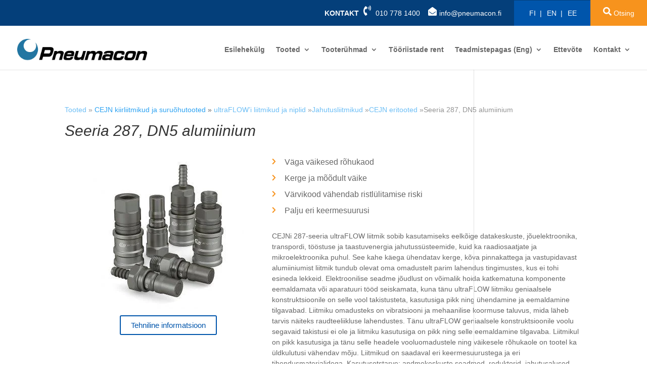

--- FILE ---
content_type: text/css
request_url: https://pneumacon.fi/wp-content/litespeed/ucss/1c8de5e7b62217392a484b99be019b3b.css?ver=3cee6
body_size: 2916
content:
ol,ul{box-sizing:border-box}:root{--wp--preset--font-size--normal:16px;--wp--preset--font-size--huge:42px}.screen-reader-text{border:0;clip:rect(1px,1px,1px,1px);clip-path:inset(50%);height:1px;margin:-1px;overflow:hidden;padding:0;position:absolute;width:1px;word-wrap:normal!important}.screen-reader-text:focus{background-color:#ddd;clip:auto!important;clip-path:none;color:#444;display:block;font-size:1em;height:auto;left:5px;line-height:normal;padding:15px 23px 14px;text-decoration:none;top:5px;width:auto;z-index:100000}html :where(img[class*=wp-image-]){height:auto;max-width:100%}@media only screen and (min-width:600px){.block-editor .view-editor-container:not(.view-selected) .first-item-to-be-replaced .block-editor-block-list__block-edit>[data-block]{margin-top:0!important;margin-bottom:0!important}.block-editor .view-editor-container:not(.view-selected) .first-item-to-be-replaced:hover .block-editor-block-list__block-edit>[data-block]{margin-top:28px!important;margin-bottom:28px!important}}@font-face{font-display:swap;font-family:Font Awesome\ 5 Brands;font-style:normal;font-weight:400;src:url(/wp-content/themes/pneumacon/assets/webfonts/fa-brands-400.eot);src:url(/wp-content/themes/pneumacon/assets/webfonts/fa-brands-400.eot?#iefix)format("embedded-opentype"),url(/wp-content/themes/pneumacon/assets/webfonts/fa-brands-400.woff2)format("woff2"),url(/wp-content/themes/pneumacon/assets/webfonts/fa-brands-400.woff)format("woff"),url(/wp-content/themes/pneumacon/assets/webfonts/fa-brands-400.ttf)format("truetype"),url(/wp-content/themes/pneumacon/assets/webfonts/fa-brands-400.svg#fontawesome)format("svg")}@font-face{font-display:swap;font-family:Font Awesome\ 5 Free;font-style:normal;font-weight:400;src:url(/wp-content/themes/pneumacon/assets/webfonts/fa-regular-400.eot);src:url(/wp-content/themes/pneumacon/assets/webfonts/fa-regular-400.eot?#iefix)format("embedded-opentype"),url(/wp-content/themes/pneumacon/assets/webfonts/fa-regular-400.woff2)format("woff2"),url(/wp-content/themes/pneumacon/assets/webfonts/fa-regular-400.woff)format("woff"),url(/wp-content/themes/pneumacon/assets/webfonts/fa-regular-400.ttf)format("truetype"),url(/wp-content/themes/pneumacon/assets/webfonts/fa-regular-400.svg#fontawesome)format("svg")}@font-face{font-display:swap;font-family:Font Awesome\ 5 Free;font-style:normal;font-weight:900;src:url(/wp-content/themes/pneumacon/assets/webfonts/fa-solid-900.eot);src:url(/wp-content/themes/pneumacon/assets/webfonts/fa-solid-900.eot?#iefix)format("embedded-opentype"),url(/wp-content/themes/pneumacon/assets/webfonts/fa-solid-900.woff2)format("woff2"),url(/wp-content/themes/pneumacon/assets/webfonts/fa-solid-900.woff)format("woff"),url(/wp-content/themes/pneumacon/assets/webfonts/fa-solid-900.ttf)format("truetype"),url(/wp-content/themes/pneumacon/assets/webfonts/fa-solid-900.svg#fontawesome)format("svg")}#main-header li.menu-item{position:relative}body{color:#000}.dark-blue-bg{background-color:#043f7a}.blue-bg{background-color:#0055ab}.right .downloadable-content h2,.text-white,.text-white a,.text-white p{color:#fff}.strong{font-weight:700}.text-center{text-align:center}h1,h2,h3{font-family:"Barlow Semi Condensed",sans-serif!important;font-weight:500!important;hyphens:auto}h3{font-weight:600!important;font-style:normal;font-size:26px}h1{font-size:55px;font-style:italic}@media screen and (max-width:768px){h1{font-size:40px}.footer-info img{float:none;margin:0 auto;display:block}}.single-tuotteet h1{margin-bottom:.6em;margin-top:.5em}h2{font-size:30px;margin:15px 0 10px}p{padding-bottom:1em;font-size:1.2em;line-height:1.5;font-weight:400}#top-menu li.megamenu>ul,.flex{display:flex;flex-wrap:wrap}.f-col,.flex>div{flex:1 1 auto}.flex.f-3 .f-col{flex-basis:32%}.related-products .flex a{flex-grow:0}@media (max-width:740px){.flex .f-col,.flex .right.f-col{width:100%;flex-basis:100%}.flex.f-3 .f-col{flex-basis:48%}.right .downloadable-content .et_pb_button{font-size:16px}}@media (max-width:480px){#content-area .f-col,.right.f-col{width:100%;flex-basis:100%;flex-grow:1;max-width:100%}}.hide{display:none!important}#main-header>.container{padding-left:0}.custom-top-header label,.custom-top-header ul li{padding-top:.85rem;padding-bottom:.85rem;display:inline-block}.custom-top-header .dib .tel label{margin-right:5px}#top-menu li li a,.nav li ul{width:auto}.nav li li{line-height:1.5em}#top-menu li.megamenu{position:static}#top-menu li.megamenu>ul{width:94%;left:3%;padding:20px 2%}#top-menu li.megamenu>ul>li{max-width:20%;padding:0}#top-menu li.megamenu>ul>li .logo{height:5.5vw;mix-blend-mode:multiply;text-align:center}#top-menu li.megamenu>ul>li .logo img{object-fit:contain;object-position:50% 50%;height:100%;width:70%}#top-menu li.megamenu>ul>li>a{width:auto;height:100%;padding:0 20px 10px}#top-menu li.megamenu>ul>li>a:hover{opacity:1}#top-menu li .description{font-weight:400;font-size:.8em;line-height:1.3;padding-top:5px}@media (max-width:1000px){.megamenu .logo{display:none}}#top-menu li>ul{visibility:hidden}#top-menu li:hover>ul{display:block;visibility:visible}#top-menu li.megamenu:hover>ul{display:flex}ul li.lang-item{display:inline-block;padding-left:5px;padding-right:5px}ul li.lang-item:lasts-child{padding-right:0}.language-switcher{padding-left:25px;padding-right:14px;margin-left:1.5625rem}.language-switcher li.lang-item a::after{content:"|";color:#fff;padding-left:8px;font-weight:400}.language-switcher li.lang-item:last-child a:after{content:""}.email{margin-left:1rem}.search-btn{padding:.85rem 1.5625rem;cursor:pointer}#searchsubmit{cursor:pointer;background:#fff;border:1px solid #2ea3f2;padding:2px 10px;font-size:1rem;text-align:14px;position:relative}#searchform>div input#s{padding:6px 10px}.search-input-container{max-height:0;transition:max-height .15s!important;position:absolute;right:0;z-index:999999;padding:0 2rem;overflow:hidden}label.screen-reader-text{visibility:hidden;width:0}.yellow-bg{background:#f7931d;padding:.3 2rem}.email img,.tel img{height:20px;margin-right:5px}.email img{height:17px}.search-btn img{width:17px}#main-footer{padding:98px 0;margin-top:50px;background-size:cover}#main-footer h3{font-weight:700;color:#fff;margin-bottom:11px}.footer-logo{margin-bottom:60px}ul.bottom-nav{padding-top:0}ul.bottom-nav li{display:block}ul.bottom-nav li a{font-size:16px}#et-footer-nav{background:#fff0}.col-1,.col-2{width:16%;float:left}.col-2{width:68%;padding:0 10%}.col-3{width:16%;float:right}.banner{background:linear-gradient(to bottom,#eee,#fff 60%);margin-top:50px;padding:50px 0 20px;text-align:center}#main-footer .col:nth-child(2){margin-right:auto;margin-left:auto}#main-footer .col:last-child{float:right}.some-icons{margin-top:20px;display:flex;column-gap:8px}.some-icons a{height:32px;width:32px;font-size:16px;line-height:32px;display:block;color:#fff;transition:color .3s;-moz-transition:color .3s;-webkit-transition:color .3s;position:relative;z-index:10;font-family:"ETmodules"!important;text-align:center;border-radius:3px}.some-icons .some-linkedin{background-color:#007bb6!important}.some-icons .some-facebook{background-color:#3b5998!important}.some-icons .some-youtube{background-color:#a82400!important}.some-icons .some-linkedin::before{content:""}.some-icons .some-facebook::before{content:""}.some-icons .some-youtube::before{content:""}.product-container ul{margin-top:.5em;margin-bottom:.5em}.product-container ul li{font-size:16px;font-weight:400;padding-left:25px;line-height:1.5em;padding-bottom:.5em;position:relative}.product-container .product-excerpt ul li:before{content:url(/wp-content/themes/pneumacon/assets/svg/chevron-right-orange.svg);height:20px;width:8px;position:absolute;top:0;left:0}.description{margin:30px 0 0 0 0}.et_pb_button:hover{padding:.3em 1em}.product-links .single-product{margin-right:1%}.product-links .single-product>.product-img-container{padding-left:15px;padding-right:15px}.single-product .product-container{flex-basis:60%}.single-product .product-image{flex-basis:calc(40% - 20px)}@media (max-width:640px){.single-product .product-container,.single-product .product-image{flex-basis:100%}}.single-product .product-excerpt{margin-bottom:40px}.single-product .taulukko table tr td{border:1px solid #ddd}.single-product .product-image{margin:10px;text-align:center}.single-product .taulukko{margin:50px 0}#content-area table td,#content-area table tr{width:auto!important;padding:.857em .4em!important;text-align:center}#main-content .container::before{background-color:#fff0}.db{display:block}.breadcrumbs ol li,.dib{display:inline-block}.w-100{width:100%}.float-right{float:right}.float-left{float:left}.circle-image{border-radius:100%}.uppercase{text-transform:uppercase}.img-fluid{max-width:100%;height:auto}.text-black{color:#000}.product-excerpt ul{margin-bottom:20px}#details{margin-top:50px}.et_pb_button{display:inline-block!important}.breadcrumbs{margin-top:10px;margin-bottom:10px}.breadcrumbs ol li{font-size:.85rem;opacity:.7}@media all and (max-width:1035px){#top-menu li{padding-right:15px}#top-menu li a{font-size:15px!important}}@media all and (max-width:1120px){.container{width:100%;padding-left:15px;padding-right:15px}}@media all and (max-width:980px){.col-2{padding:0 15px}.bottom-nav{text-align:left}}@media all and (max-width:975px){#main-footer .col,.bottom-nav{width:100%;text-align:center}#main-footer .col{margin-bottom:2rem}}@media all and (max-width:880px){.product-container{width:100%;padding-left:15px;padding-right:15px;background:#fff}p{line-height:1.75}}@media all and (max-width:670px){.custom-top-header{padding:0}.language-switcher{margin:0;padding:0 10px}.custom-top-header .tel label{display:none}.custom-top-header .float-right{width:100%;text-align:center}}@media all and (max-width:600px){.single-product .product-image{display:block;width:100%;float:none}.product-links .single-product:nth-child(even){margin-right:0}.product-links .single-product{background:#f5f5f5;padding:25px}}@media all and (max-width:548px){.search-btn{width:20%;padding:.85rem 0}.language-switcher{width:79%;padding:0}.search-input-container{width:100%}.custom-top-header>.float-right>.dib:not(.language-switcher):not(.search-btn){padding:10px 0;display:block}}@media all and (max-width:380px){.searchform label.screen-reader-text{display:none}}@media all and (max-width:435px){.product-links .single-product{max-width:100%;width:100%}}@media all and (max-width:323px){#searchform>div input#s{width:80%;float:left}#searchsubmit{width:18%;margin-left:2%}}.downloadable-content{padding:2em;margin-bottom:25px;background:#eee;border-radius:10px}.right .downloadable-content{background:#043f7a;color:#fff}.right .downloadable-content .et_pb_button{font-size:16px;padding:.3em .5em}.right .downloadable-content .et_pb_button#lataa-hinnasto-cta{background:#f7931d;border-color:#f7931d;color:#fff}.right .downloadable-content .et_pb_button#lataa-tyokaluluettelo-cta{border-color:#fff;color:#fff}.right .downloadable-content .et_pb_button#lataa-hinnasto-cta:hover{background:#d07f1f}.right .downloadable-content .et_pb_button::after{display:none}@media all and (max-width:548px){.right .downloadable-content{text-align:center}.right .downloadable-content .et_pb_button{text-align:center;margin:0 auto .5em;display:block!important}}#content-area .buttons a,.banner .buttons a{font-size:1.1em;margin:5px;padding:.3em 1.3em;color:#0055ab;border-color:#0055ab;min-width:46%;text-align:center}#content-area .buttons a:hover,.banner .buttons a:hover{border-color:#2ea3f2}#content-area .buttons a:after,.banner .buttons a:after{font-size:1.7em}#content-area .et_pb_button.primary,.banner .et_pb_button.primary{background:#0055ab;color:#fff}.banner .banner-content{max-width:710px;margin:0 auto;padding:25px}.banner .downloadable-content{background:0 0;padding:0}.downloadable-content p{margin-bottom:1em}.tabs{background:#eee;padding:20px;margin-top:20px;margin-bottom:30px}.tablinks{display:flex}.tablinks button{background-color:inherit;border:0;outline:0;cursor:pointer;border-radius:5px 5px 0 0;padding:14px 16px;margin-right:10px;transition:.3s;background:#ddd}.tablinks button:hover{background-color:#e9e9e9}.tablinks button.active{background-color:#fff}.tabcontent{display:none;padding:6px 12px}.tabcontent.active{display:block;background:#fff}.product-links .single-product{padding:22px 10px;margin-bottom:15px;box-shadow:0 0 1rem rgb(0 0 0/.08);background:#fff;transition:all .2s;color:inherit}.product-links .single-product:hover{transform:scale(1.04)}.product-links{margin-bottom:2em}#content-area .right .downloadable-content{padding:2em;margin-bottom:25px;border-radius:10px}